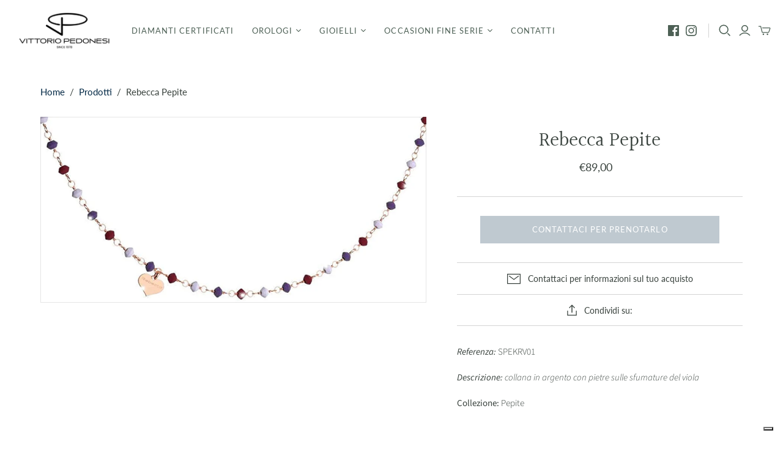

--- FILE ---
content_type: application/javascript; charset=utf-8
request_url: https://cs.iubenda.com/cookie-solution/confs/js/12532063.js
body_size: 82
content:
_iub.csRC = { showBranding: false, publicId: '9e2fb080-6db6-11ee-8bfc-5ad8d8c564c0', floatingGroup: false };
_iub.csEnabled = true;
_iub.csPurposes = [1,4,5,3,2];
_iub.cpUpd = 1743426905;
_iub.csT = 0.025;
_iub.googleConsentModeV2 = true;
_iub.totalNumberOfProviders = 14;
_iub.csSiteConf = {"askConsentAtCookiePolicyUpdate":true,"countryDetection":true,"enableFadp":true,"enableLgpd":true,"enableUspr":true,"lgpdAppliesGlobally":false,"perPurposeConsent":true,"preferenceCookie":{"expireAfter":180},"siteId":2212413,"whitelabel":false,"cookiePolicyId":12532063,"lang":"it","banner":{"acceptButtonCaptionColor":"white","acceptButtonColor":"#4d6055","acceptButtonDisplay":true,"backgroundColor":"#ffffff","closeButtonRejects":true,"customizeButtonCaptionColor":"white","customizeButtonColor":"#4d6055","customizeButtonDisplay":true,"explicitWithdrawal":true,"listPurposes":true,"ownerName":"www.gioielleriapedonesi.it","position":"float-top-center","rejectButtonCaptionColor":"white","rejectButtonColor":"#0073CE","rejectButtonDisplay":true,"showPurposesToggles":true,"showTotalNumberOfProviders":true,"textColor":"#626262"}};
